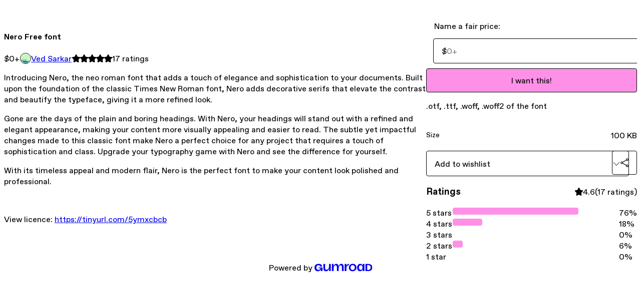

--- FILE ---
content_type: text/html; charset=utf-8
request_url: https://vedsarkar.gumroad.com/l/font_nero
body_size: 6181
content:
<!DOCTYPE html>
<html lang="en">
  <head prefix="og: http://ogp.me/ns# fb: http://ogp.me/ns/fb# gumroad: http://ogp.me/ns/fb/gumroad#">
    <link rel="dns-prefetch" href="//assets.gumroad.com">
    <link rel="dns-prefetch" href="//static-2.gumroad.com">
    <link rel="dns-prefetch" href="//public-files.gumroad.com">
  <title inertia>Nero Free font</title>
  <meta name="action-cable-url" content="wss://cable.gumroad.com/cable" />
  <link rel="stylesheet" crossorigin="anonymous" href="https://assets.gumroad.com/packs/css/design-5d6d6ab3.css" />
    <style>:root{--accent: 255 144 232;--contrast-accent: 0 0 0;--font-family: "ABC Favorit", "ABC Favorit", sans-serif;--color: 0 0 0;--primary: var(--color);--contrast-primary: 255 255 255;--filled: 255 255 255;--contrast-filled: var(--color);--body-bg: #ffffff;--active-bg: rgb(var(--color) / var(--gray-1));--border-alpha: 1}body{background-color:#ffffff;color:#000;font-family:"ABC Favorit", "ABC Favorit", sans-serif}
</style>

  <meta name="csrf-param" content="authenticity_token" />
<meta name="csrf-token" content="IAffAG8mQf1GjMntOEHFik9vTrS4cU8Yg7zDc8MmEpQov38OI_YEUrK2-wa8QCflXC5Xb9G9qSwfksSe2sN8Tw" />
  <meta charset="utf-8">
  <meta content="149071038533330" property="fb:app_id">
  <meta content="http://www.facebook.com/gumroad" property="fb:page_id">
  <meta property="twitter:site" value="@gumroad">
  
    <meta content="Gumroad" property="og:site_name">
    <meta content="https://vedsarkar.gumroad.com/l/font_nero" property="og:url">
    <meta content="Introducing Nero, the neo roman font that adds a touch of elegance and sophistication to your documents. Built upon the foundation of the classic Times New Roman font, Nero adds decorative serifs that elevate the contrast and beautify the typeface, giving it a more refined look.Gone are the days of the plain and boring headings. With Nero, your headings will stand out with a refined and elegant appearance, making your content more visually appealing and easier to read. The subtle yet impactful changes made to this classic font make Nero a perfect choice for any project that requires a touch of sophistication and class. Upgrade your typography game with Nero and see the difference for yourself.With its timeless appeal and modern flair, Nero is the perfect font to make your content look polished and professional.View licence: https://tinyurl.com/5ymxcbcb" property="og:description">
    <meta content="Introducing Nero, the neo roman font that adds a touch of elegance and sophistication to your documents. Built upon the foundation of the classic Times New Roman font, Nero adds decorative serifs that elevate the contrast and beautify the typeface, giving it a more refined look.Gone are the days of the plain and boring headings. With Nero, your headings will stand out with a refined and elegant appearance, making your content more visually appealing and easier to read. The subtle yet impactful changes made to this classic font make Nero a perfect choice for any project that requires a touch of sophistication and class. Upgrade your typography game with Nero and see the difference for yourself.With its timeless appeal and modern flair, Nero is the perfect font to make your content look polished and professional.View licence: https://tinyurl.com/5ymxcbcb" name="description">
    <meta content="wjreb" property="product:retailer_item_id">
    <meta content="0.0" property="product:price:amount">
    <meta content="USD" property="product:price:currency">
    <meta content="gumroad:product" property="og:type">
    <meta property="twitter:card" value="summary_large_image" />
<meta property="twitter:title" value="Nero Free font" />
<meta property="twitter:domain" value="Gumroad" />
<meta property="twitter:description" value="Introducing Nero, the neo roman font that adds a touch of elegance and sophistication to your documents. Built upon the foundation of the classic Times New Roman font, Nero adds decorative serifs t..." />
<meta property="twitter:image" value="https://public-files.gumroad.com/eamzx5vtpajjqpa8dpmu8jdreh5a" />

      <link rel="preload" as="image" href="https://public-files.gumroad.com/eamzx5vtpajjqpa8dpmu8jdreh5a">
      <link rel="preload" as="image" href="https://public-files.gumroad.com/6nojw8ip2sdgmiuyrr3aqc3ab47x">
      <link rel="preload" as="image" href="https://public-files.gumroad.com/qz6olt02wh3ghxbdf8j9oaaky7ca">
  <meta property="og:image" content="https://public-files.gumroad.com/eamzx5vtpajjqpa8dpmu8jdreh5a">
  <meta property="og:image:alt" content="">
  <meta property="og:title" content="Nero Free font">
  <meta property="gr:google_analytics:enabled" content="true">
  <meta property="gr:fb_pixel:enabled" content="true">
  <meta property="gr:logged_in_user:id" content="">
  <meta property="gr:environment" value="production">
  <meta property="gr:page:type" content="product">
  <meta property="gr:facebook_sdk:enabled" content="true">
  <meta content="initial-scale = 1.0, width = device-width" name="viewport">
  <meta property="stripe:pk" value="pk_live_Db80xIzLPWhKo1byPrnERmym">
  <meta property="stripe:api_version" value="2023-10-16; risk_in_requirements_beta=v1; retrieve_tax_forms_beta=v1;">
  <link href="/opensearch.xml" rel="search" type="application/opensearchdescription+xml" title="Gumroad">
    <link href="https://vedsarkar.gumroad.com/l/font_nero" rel="canonical">


    <link href="https://public-files.gumroad.com/zavnfo1p150777m3dx8iu8h5wzn2" rel="shortcut icon">
</head>

  <body id="product_page" class="group/body mac" style="">
    <div id="design-settings" data-settings="{&quot;font&quot;:{&quot;name&quot;:&quot;ABC Favorit&quot;,&quot;url&quot;:&quot;https://assets.gumroad.com/assets/ABCFavorit-Regular-26182c8c3addf6e4f8889817249c23b22c93233a8212e5e86574459e4dc926e2.woff2&quot;}}" style="display: none;"></div>
    <div id="user-agent-info" data-settings="{&quot;is_mobile&quot;:false}" style="display: none;"></div>
    <div class="react-entry-point" style="display:contents" id="Alert-react-component-e6c820ed-5105-4e43-bdd9-0136758a54e6"><div class="fixed top-4 left-1/2 z-100 w-max max-w-[calc(100vw-2rem)] rounded bg-background md:max-w-sm invisible" style="transform:translateX(-50%) translateY(calc(-100% - var(--spacer-4)));transition:all 0.3s ease-out 0.5s"><div role="alert" class="flex items-start gap-2 rounded border border-border p-3"><div class="flex-1"><div></div></div></div></div></div>
      <script type="application/json" class="js-react-on-rails-component" data-component-name="Alert" data-dom-id="Alert-react-component-e6c820ed-5105-4e43-bdd9-0136758a54e6">{"initial":null}</script>
      


    <div class="flex flex-col lg:flex-row h-screen">
      <main class="flex-1 flex flex-col lg:h-screen overflow-y-auto">
        <div class="flex-1 flex flex-col">
          


<noscript>
  <div id="javascript-notice">
    <strong>JavaScript is required to buy this product.</strong>
    Enable JavaScript in your browser settings and refresh this page to continue.
  </div>
</noscript>



  <script type="application/json" id="js-react-on-rails-context">{"railsEnv":"production","inMailer":false,"i18nLocale":"en","i18nDefaultLocale":"en","rorVersion":"14.0.4","rorPro":false,"href":"https://vedsarkar.gumroad.com/l/font_nero","location":"/l/font_nero","scheme":"https","host":"vedsarkar.gumroad.com","port":null,"pathname":"/l/font_nero","search":null,"httpAcceptLanguage":null,"design_settings":{"font":{"name":"ABC Favorit","url":"https://assets.gumroad.com/assets/ABCFavorit-Regular-26182c8c3addf6e4f8889817249c23b22c93233a8212e5e86574459e4dc926e2.woff2"}},"domain_settings":{"scheme":"https","app_domain":"gumroad.com","root_domain":"gumroad.com","short_domain":"gum.co","discover_domain":"gumroad.com","third_party_analytics_domain":"gumroad-analytics.com","api_domain":"api.gumroad.com"},"user_agent_info":{"is_mobile":false},"logged_in_user":null,"current_seller":null,"csp_nonce":"90C/3drSPDn1HOznwav+M7Fwma0UBZb6G/fViX+VqqE=","locale":"en-US","feature_flags":{"require_email_typo_acknowledgment":true,"disable_stripe_signup":true},"serverSide":false}</script>
<div class="react-entry-point" style="display:contents" id="ProductPage-react-component-f79c7e64-9bef-4f9b-be33-bdc0e4111e78"><section aria-label="Product information bar" class="border-0 bg-background" style="overflow:hidden;padding:0;height:0;transition:var(--transition-duration);flex-shrink:0;position:fixed;top:0;left:0;right:0;z-index:var(--z-index-menubar)"><div class="mx-auto flex max-w-product-page items-center justify-between gap-4 p-4 lg:px-8" style="transition:var(--transition-duration);margin-top:0"><div itemscope="" itemProp="offers" itemType="https://schema.org/Offer" class="flex items-center"><span class="group/tooltip relative inline-grid right"><span aria-describedby=":R4l:" style="display:contents"><div class="relative grid grid-flow-col border border-r-0 border-border"><div class="bg-accent px-2 py-1 text-accent-foreground" itemProp="price" content="0">$0<!-- -->+</div><div class="border-border border-r-transparent border-[calc(0.5lh+--spacing(1))] border-l-1"></div><div class="absolute top-0 right-px bottom-0 border-accent border-r-transparent border-[calc(0.5lh+--spacing(1))] border-l-1"></div></div></span><span role="tooltip" id=":R4l:" class="absolute z-30 hidden w-40 max-w-max rounded-md bg-primary p-3 text-primary-foreground group-focus-within/tooltip:block group-hover/tooltip:block top-1/2 -translate-y-1/2 left-full translate-x-2"><div class="absolute border-6 border-transparent top-1/2 -translate-y-1/2 right-full border-r-primary"></div>$0<!-- -->+</span></span><link itemProp="url" href="https://vedsarkar.gumroad.com/l/font_nero"/><div itemProp="availability" hidden="">https://schema.org/InStock</div><div itemProp="priceCurrency" hidden="">usd</div><div itemProp="seller" itemType="https://schema.org/Person" hidden=""><div itemProp="name" hidden="">Ved Sarkar</div></div></div><h3 class="hidden flex-1 lg:block">Nero Free font</h3><div class="shrink-0 items-center gap-1 hidden lg:flex"><span class="icon icon-solid-star"></span><span class="icon icon-solid-star"></span><span class="icon icon-solid-star"></span><span class="icon icon-solid-star"></span><span class="icon icon-solid-star"></span><span class="rating-number">17<!-- --> <!-- -->ratings</span></div><a class="button accent" href="https://gumroad.com/checkout?product=wjreb&amp;quantity=1" target="_top" style="align-items:unset">I want this!</a></div></section><section class="border-b border-border"><div class="mx-auto w-full max-w-product-page lg:py-16 p-4 lg:px-8"><article class="relative grid rounded border border-border bg-background lg:grid-cols-[2fr_1fr]"><figure class="group relative col-span-full overflow-hidden rounded-t border-b border-border bg-(image:--product-cover-placeholder) bg-cover" aria-label="Product preview"><button class="absolute top-1/2 z-1 mx-3 h-8 w-8 -translate-y-1/2 items-center justify-center rounded-full border border-border bg-background hidden group-hover:flex right-0" aria-label="Show next cover"><span class="icon icon-arrow-right"></span></button><div class="flex h-full snap-x snap-mandatory items-center overflow-x-scroll overflow-y-hidden [scrollbar-width:none] [&amp;::-webkit-scrollbar]:hidden" style="aspect-ratio:1.7772511848341233"><div role="tabpanel" id="fbf8319ee2928427cf8f3d1a6818bb8a" class="mt-0! flex min-h-[1px] flex-[1_0_100%] snap-start justify-center border-0! p-0!"></div><div role="tabpanel" id="628a28b39e3688f6a259f2ce609c33c0" class="mt-0! flex min-h-[1px] flex-[1_0_100%] snap-start justify-center border-0! p-0!"></div><div role="tabpanel" id="ea4cfeb8b06cbe86097c470443070c5c" class="mt-0! flex min-h-[1px] flex-[1_0_100%] snap-start justify-center border-0! p-0!"></div></div><div role="tablist" aria-label="Select a cover" class="absolute bottom-0 flex w-full flex-wrap justify-center gap-2 p-3"><div role="tab" aria-label="Show cover 1" aria-selected="true" aria-controls="fbf8319ee2928427cf8f3d1a6818bb8a" class="block rounded-full border border-current p-2 bg-current"></div><div role="tab" aria-label="Show cover 2" aria-selected="false" aria-controls="628a28b39e3688f6a259f2ce609c33c0" class="block rounded-full border border-current bg-background p-2"></div><div role="tab" aria-label="Show cover 3" aria-selected="false" aria-controls="ea4cfeb8b06cbe86097c470443070c5c" class="block rounded-full border border-current bg-background p-2"></div></div></figure><section class="lg:border-r"><header class="grid gap-4 p-6 not-first:border-t"><h1 itemProp="name">Nero Free font</h1></header><section class="grid grid-cols-[auto_1fr] gap-[1px] border-t border-border p-0 sm:grid-cols-[auto_auto_minmax(max-content,1fr)]"><div class="px-6 py-4 outline outline-offset-0 outline-border"><div itemscope="" itemProp="offers" itemType="https://schema.org/Offer" class="flex items-center"><span class="group/tooltip relative inline-grid right"><span aria-describedby=":Rl79:" style="display:contents"><div class="relative grid grid-flow-col border border-r-0 border-border"><div class="bg-accent px-2 py-1 text-accent-foreground" itemProp="price" content="0">$0<!-- -->+</div><div class="border-border border-r-transparent border-[calc(0.5lh+--spacing(1))] border-l-1"></div><div class="absolute top-0 right-px bottom-0 border-accent border-r-transparent border-[calc(0.5lh+--spacing(1))] border-l-1"></div></div></span><span role="tooltip" id=":Rl79:" class="absolute z-30 hidden w-40 max-w-max rounded-md bg-primary p-3 text-primary-foreground group-focus-within/tooltip:block group-hover/tooltip:block top-1/2 -translate-y-1/2 left-full translate-x-2"><div class="absolute border-6 border-transparent top-1/2 -translate-y-1/2 right-full border-r-primary"></div>$0<!-- -->+</span></span><link itemProp="url" href="https://vedsarkar.gumroad.com/l/font_nero"/><div itemProp="availability" hidden="">https://schema.org/InStock</div><div itemProp="priceCurrency" hidden="">usd</div><div itemProp="seller" itemType="https://schema.org/Person" hidden=""><div itemProp="name" hidden="">Ved Sarkar</div></div></div></div><div class="flex flex-wrap items-center gap-2 px-6 py-4 outline outline-offset-0 outline-border"><a href="https://vedsarkar.gumroad.com/" target="_blank" class="relative flex items-center gap-2" rel="noreferrer"><img class="user-avatar" src="https://public-files.gumroad.com/zavnfo1p150777m3dx8iu8h5wzn2"/>Ved Sarkar</a></div><div class="flex items-center px-6 py-4 outline outline-offset-0 outline-border max-sm:col-span-full"><div class="flex shrink-0 items-center gap-1"><span class="icon icon-solid-star"></span><span class="icon icon-solid-star"></span><span class="icon icon-solid-star"></span><span class="icon icon-solid-star"></span><span class="icon icon-solid-star"></span><span class="rating-number">17<!-- --> <!-- -->ratings</span></div></div></section><section class="border-t border-border p-6"><div class="rich-text"><p>Introducing Nero, the neo roman font that adds a touch of elegance and sophistication to your documents. Built upon the foundation of the classic Times New Roman font, Nero adds decorative serifs that elevate the contrast and beautify the typeface, giving it a more refined look.</p><p>Gone are the days of the plain and boring headings. With Nero, your headings will stand out with a refined and elegant appearance, making your content more visually appealing and easier to read. The subtle yet impactful changes made to this classic font make Nero a perfect choice for any project that requires a touch of sophistication and class. Upgrade your typography game with Nero and see the difference for yourself.</p><p>With its timeless appeal and modern flair, Nero is the perfect font to make your content look polished and professional.</p><p><br></p><p>View licence: <a target="_blank" rel="noopener noreferrer nofollow" href="https://tinyurl.com/5ymxcbcb">https://tinyurl.com/5ymxcbcb</a></p></div></section></section><section><section class="grid gap-4 p-6 not-first:border-t"><fieldset class=""><legend><label for=":Rb6p9:">Name a fair price:</label></legend><div class="input"><div class="inline-flex align-middle px-3 py-2 bg-background text-foreground border border-border truncate rounded-full -ml-2 shrink-0">$</div><input type="text" inputMode="decimal" id=":Rb6p9:" maxLength="10" placeholder="0+" autoComplete="off" aria-invalid="false" aria-label="Price" value=""/></div></fieldset><a class="button accent" href="https://gumroad.com/checkout?product=wjreb&amp;quantity=1" target="_top" style="align-items:unset">I want this!</a><div class="grid divide-y divide-solid divide-border rounded border border-border bg-background"><p class="flex flex-wrap items-center justify-between gap-4 p-4">.otf, .ttf, .woff, .woff2 of the font</p><div class="flex flex-wrap items-center justify-between gap-4 p-4"><h5 class="grow font-bold">Size</h5><div>100 KB</div></div></div><div class="grid grid-cols-[1fr_auto] gap-2"><div class="combobox"><div role="combobox" aria-expanded="false" aria-controls=":R5op9:" tabindex="0" class="input " aria-label="Add to wishlist"><span class="fake-input text-singleline">Add to wishlist</span><span class="icon icon-outline-cheveron-down"></span></div><div hidden=""><datalist id=":R5op9:"><div role="option" id=":R5op9:-0" class=""><div><span class="icon icon-plus"></span> New wishlist</div></div></datalist></div></div><details class="popover toggle"><summary aria-label="Share" aria-haspopup="true" aria-expanded="false"><span class="group/tooltip relative inline-grid bottom"><span aria-describedby=":Rpop9:" style="display:contents"><button class="button" type="button" aria-label="Share"><span class="icon icon-share"></span></button></span><span role="tooltip" id=":Rpop9:" class="absolute z-30 hidden w-40 max-w-max rounded-md bg-primary p-3 text-primary-foreground group-focus-within/tooltip:block group-hover/tooltip:block left-1/2 -translate-x-1/2 top-full translate-y-2"><div class="absolute border-6 border-transparent left-1/2 -translate-x-1/2 bottom-full border-b-primary"></div>Share</span></span></summary><div class="dropdown" style="translate:min(0px - 100% - var(--spacer-4), 0px);max-width:calc(0px - 2 * var(--spacer-4))"><div class="grid grid-cols-1 gap-4"><a class="button button-social-twitter button-w-i button-twitter" href="https://twitter.com/intent/tweet?url=https%3A%2F%2Fvedsarkar.gumroad.com%2Fl%2Ffont_nero&amp;text=Buy%20Nero%20Free%20font%20on%20%40Gumroad" target="_blank" rel="noopener noreferrer">Share on X</a><a class="button button-social-facebook button-w-i button-facebook" href="https://www.facebook.com/sharer/sharer.php?u=https%3A%2F%2Fvedsarkar.gumroad.com%2Fl%2Ffont_nero&amp;quote=Nero%20Free%20font" target="_blank" rel="noopener noreferrer">Share on Facebook</a><span class="group/tooltip relative inline-grid bottom"><span aria-describedby=":R79op9:" style="display:contents"><span class="contents"><button class="button" type="button" aria-label="Copy product URL"><span class="icon icon-link"></span> Copy link</button></span></span><span role="tooltip" id=":R79op9:" class="absolute z-30 hidden w-40 max-w-max rounded-md bg-primary p-3 text-primary-foreground group-focus-within/tooltip:block group-hover/tooltip:block left-1/2 -translate-x-1/2 top-full translate-y-2"><div class="absolute border-6 border-transparent left-1/2 -translate-x-1/2 bottom-full border-b-primary"></div>Copy product URL</span></span></div></div></details></div></section><section class="grid gap-4 p-6 not-first:border-t"><header class="flex items-center justify-between"><h3>Ratings</h3><div class="flex shrink-0 items-center gap-1"><span class="icon icon-solid-star"></span><div class="rating-average">4.6</div>(<!-- -->17 ratings<!-- -->)</div></header><div itemProp="aggregateRating" itemType="https://schema.org/AggregateRating" itemscope="" hidden=""><div itemProp="reviewCount">17</div><div itemProp="ratingValue">4.6</div></div><section class="grid grid-cols-[auto_1fr_auto] gap-3" aria-label="Ratings histogram"><div>5 stars</div><meter aria-label="5 stars" value="0.76"></meter><div>76%</div><div>4 stars</div><meter aria-label="4 stars" value="0.18"></meter><div>18%</div><div>3 stars</div><meter aria-label="3 stars" value="0"></meter><div>0%</div><div>2 stars</div><meter aria-label="2 stars" value="0.06"></meter><div>6%</div><div>1 star</div><meter aria-label="1 star" value="0"></meter><div>0%</div></section></section></section></article></div></section><footer class="px-4 py-8 text-center lg:py-16"><div>Powered by <a href="https://gumroad.com/" class="logo-full" aria-label="Gumroad"></a></div></footer></div>
      <script type="application/json" class="js-react-on-rails-component" data-component-name="ProductPage" data-dom-id="ProductPage-react-component-f79c7e64-9bef-4f9b-be33-bdc0e4111e78">{"product":{"id":"BdLvEMFmR7rx7RJmBe7SNw==","permalink":"wjreb","name":"Nero Free font","seller":{"id":"4484855817999","name":"Ved Sarkar","avatar_url":"https://public-files.gumroad.com/zavnfo1p150777m3dx8iu8h5wzn2","profile_url":"https://vedsarkar.gumroad.com/"},"collaborating_user":null,"covers":[{"url":"https://public-files.gumroad.com/eamzx5vtpajjqpa8dpmu8jdreh5a","original_url":"https://public-files.gumroad.com/qkmxzq39jp4czgnrr3zlxxq8fi3s","thumbnail":null,"id":"fbf8319ee2928427cf8f3d1a6818bb8a","type":"image","filetype":"png","width":670,"height":376,"native_width":3000,"native_height":1688},{"url":"https://public-files.gumroad.com/6nojw8ip2sdgmiuyrr3aqc3ab47x","original_url":"https://public-files.gumroad.com/vw58e7cn88c46xuu9mji93l7ryu8","thumbnail":null,"id":"628a28b39e3688f6a259f2ce609c33c0","type":"image","filetype":"png","width":670,"height":376,"native_width":1920,"native_height":1080},{"url":"https://public-files.gumroad.com/qz6olt02wh3ghxbdf8j9oaaky7ca","original_url":"https://public-files.gumroad.com/mltuehta21y6szv07zanodtez6qg","thumbnail":null,"id":"ea4cfeb8b06cbe86097c470443070c5c","type":"image","filetype":"png","width":670,"height":376,"native_width":1920,"native_height":1080}],"main_cover_id":"fbf8319ee2928427cf8f3d1a6818bb8a","thumbnail_url":"https://public-files.gumroad.com/o7hi6wu2v7mb6jnm5vy1800qwdq0","quantity_remaining":null,"long_url":"https://vedsarkar.gumroad.com/l/font_nero","is_sales_limited":false,"ratings":{"count":17,"average":4.6,"percentages":[0,6,0,18,76]},"custom_button_text_option":"i_want_this_prompt","is_compliance_blocked":false,"is_published":true,"is_stream_only":false,"streamable":false,"sales_count":null,"summary":".otf, .ttf, .woff, .woff2 of the font","attributes":[{"name":"Size","value":"100 KB"}],"description_html":"\u003cp\u003eIntroducing Nero, the neo roman font that adds a touch of elegance and sophistication to your documents. Built upon the foundation of the classic Times New Roman font, Nero adds decorative serifs that elevate the contrast and beautify the typeface, giving it a more refined look.\u003c/p\u003e\u003cp\u003eGone are the days of the plain and boring headings. With Nero, your headings will stand out with a refined and elegant appearance, making your content more visually appealing and easier to read. The subtle yet impactful changes made to this classic font make Nero a perfect choice for any project that requires a touch of sophistication and class. Upgrade your typography game with Nero and see the difference for yourself.\u003c/p\u003e\u003cp\u003eWith its timeless appeal and modern flair, Nero is the perfect font to make your content look polished and professional.\u003c/p\u003e\u003cp\u003e\u003cbr\u003e\u003c/p\u003e\u003cp\u003eView licence: \u003ca target=\"_blank\" rel=\"noopener noreferrer nofollow\" href=\"https://tinyurl.com/5ymxcbcb\"\u003ehttps://tinyurl.com/5ymxcbcb\u003c/a\u003e\u003c/p\u003e","currency_code":"usd","price_cents":0,"rental_price_cents":null,"pwyw":{"suggested_price_cents":0},"eligible_for_installment_plans":true,"allow_installment_plan":false,"installment_plan":null,"is_legacy_subscription":false,"is_tiered_membership":false,"is_physical":false,"custom_view_content_button_text":null,"is_multiseat_license":false,"hide_sold_out_variants":false,"native_type":"digital","preorder":null,"duration_in_months":null,"rental":null,"is_quantity_enabled":false,"free_trial":null,"recurrences":null,"options":[],"analytics":{"google_analytics_id":null,"facebook_pixel_id":null,"free_sales":true},"has_third_party_analytics":false,"ppp_details":null,"can_edit":false,"refund_policy":null,"bundle_products":[],"public_files":[],"audio_previews_enabled":true},"discount_code":null,"purchase":null,"wishlists":[],"currency_code":"usd","show_ratings_filter":true,"creator_profile":{"external_id":"4484855817999","avatar_url":"https://public-files.gumroad.com/zavnfo1p150777m3dx8iu8h5wzn2","name":"Ved Sarkar","twitter_handle":null,"subdomain":"vedsarkar.gumroad.com"},"sections":[],"main_section_index":0}</script>
      


        </div>
      </main>
    </div>
    <script src="https://assets.gumroad.com/assets/application-cbf244e9109e70d7b04497041636f00173a1e588f9b879b3a3ef11f8dfb86e5c.js" type="c73f306af0817b4a764a5e0e-text/javascript"></script>
    
        <script src="https://assets.gumroad.com/packs/js/webpack-runtime-392151c773837713447f.js" defer="defer" type="c73f306af0817b4a764a5e0e-text/javascript"></script>
<script src="https://assets.gumroad.com/packs/js/webpack-commons-fb53fed306c4a2649112.js" defer="defer" type="c73f306af0817b4a764a5e0e-text/javascript"></script>
<script src="https://assets.gumroad.com/packs/js/4310-72954f2041b3c5fdee26.js" defer="defer" type="c73f306af0817b4a764a5e0e-text/javascript"></script>
<script src="https://assets.gumroad.com/packs/js/product-5ccb3e762749210de14a.js" defer="defer" type="c73f306af0817b4a764a5e0e-text/javascript"></script>

  <script src="/cdn-cgi/scripts/7d0fa10a/cloudflare-static/rocket-loader.min.js" data-cf-settings="c73f306af0817b4a764a5e0e-|49" defer></script><script defer src="https://static.cloudflareinsights.com/beacon.min.js/vcd15cbe7772f49c399c6a5babf22c1241717689176015" integrity="sha512-ZpsOmlRQV6y907TI0dKBHq9Md29nnaEIPlkf84rnaERnq6zvWvPUqr2ft8M1aS28oN72PdrCzSjY4U6VaAw1EQ==" nonce="90C/3drSPDn1HOznwav+M7Fwma0UBZb6G/fViX+VqqE=" data-cf-beacon='{"rayId":"9c000be21e16554f","version":"2025.9.1","serverTiming":{"name":{"cfExtPri":true,"cfEdge":true,"cfOrigin":true,"cfL4":true,"cfSpeedBrain":true,"cfCacheStatus":true}},"token":"5070e21320304a1ba2b0a42ce9682840","b":1}' crossorigin="anonymous"></script>
</body>
</html>
